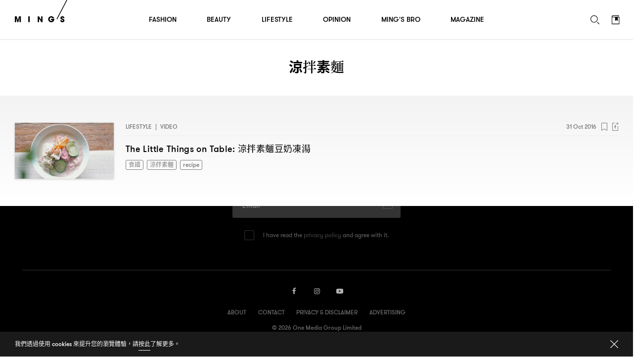

--- FILE ---
content_type: text/html; charset=UTF-8
request_url: https://www.mings.hk/wp-admin/admin-ajax.php
body_size: -424
content:
{"data":{"new_nonce":"56b1c0a02a","nonce_ts":1768883874},"errors":[],"debug":[]}